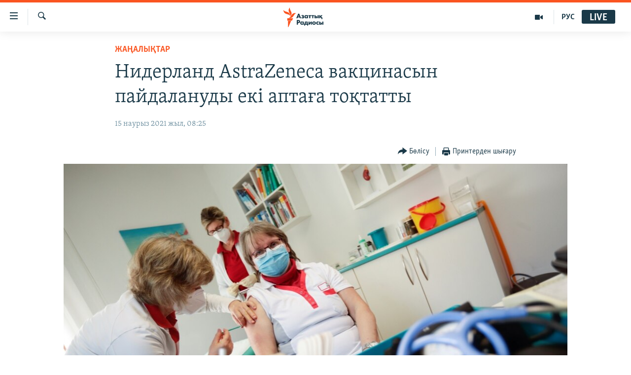

--- FILE ---
content_type: text/html; charset=utf-8
request_url: https://www.azattyq.org/a/31151022.html
body_size: 14345
content:

<!DOCTYPE html>
<html lang="kk" dir="ltr" class="no-js">
<head>
        <link rel="stylesheet" href="/Content/responsive/RFE/kk-KZ/RFE-kk-KZ.css?&amp;av=0.0.0.0&amp;cb=372">
<script src="https://tags.azattyq.org/rferl-pangea/prod/utag.sync.js"></script><script type='text/javascript' src='https://www.youtube.com/iframe_api' async></script>            <link rel="manifest" href="/manifest.json">
    <script type="text/javascript">
        //a general 'js' detection, must be on top level in <head>, due to CSS performance
        document.documentElement.className = "js";
        var cacheBuster = "372";
        var appBaseUrl = "/";
        var imgEnhancerBreakpoints = [0, 144, 256, 408, 650, 1023, 1597];
        var isLoggingEnabled = false;
        var isPreviewPage = false;
        var isLivePreviewPage = false;

        if (!isPreviewPage) {
            window.RFE = window.RFE || {};
            window.RFE.cacheEnabledByParam = window.location.href.indexOf('nocache=1') === -1;

            const url = new URL(window.location.href);
            const params = new URLSearchParams(url.search);

            // Remove the 'nocache' parameter
            params.delete('nocache');

            // Update the URL without the 'nocache' parameter
            url.search = params.toString();
            window.history.replaceState(null, '', url.toString());
        } else {
            window.addEventListener('load', function() {
                const links = window.document.links;
                for (let i = 0; i < links.length; i++) {
                    links[i].href = '#';
                    links[i].target = '_self';
                }
             })
        }

        // Iframe & Embed detection
        var embedProperties = {};

        try {
            // Reliable way to check if we are in an iframe.
            var isIframe = window.self !== window.top;
            embedProperties.is_iframe = isIframe;

            if (!isIframe) {
                embedProperties.embed_context = "main";
            } else {
                // We are in an iframe. Let's try to access the parent.
                // This access will only fail with strict cross-origin (without document.domain).
                var parentLocation = window.top.location;

                // The access succeeded. Now we explicitly compare the hostname.
                if (window.location.hostname === parentLocation.hostname) {
                    embedProperties.embed_context = "embed_self";
                } else {
                    // Hostname is different (e.g. different subdomain with document.domain)
                    embedProperties.embed_context = "embed_cross";
                }

                // Since the access works, we can safely get the details.
                embedProperties.url_parent = parentLocation.href;
                embedProperties.title_parent = window.top.document.title;
            }
        } catch (err) {
            // We are in an iframe, and an error occurred, probably due to cross-origin restrictions.
            embedProperties.is_iframe = true;
            embedProperties.embed_context = "embed_cross";

            // We cannot access the properties of window.top.
            // `document.referrer` can sometimes provide the URL of the parent page.
            // It is not 100% reliable, but it is the best we can do in this situation.
            embedProperties.url_parent = document.referrer || null;
            embedProperties.title_parent = null; // We can't get to the title in a cross-origin scenario.
        }

var pwaEnabled = true;        var swCacheDisabled;
    </script>
    <meta charset="utf-8" />

            <title>&#x41D;&#x438;&#x434;&#x435;&#x440;&#x43B;&#x430;&#x43D;&#x434; AstraZeneca &#x432;&#x430;&#x43A;&#x446;&#x438;&#x43D;&#x430;&#x441;&#x44B;&#x43D; &#x43F;&#x430;&#x439;&#x434;&#x430;&#x43B;&#x430;&#x43D;&#x443;&#x434;&#x44B; &#x435;&#x43A;&#x456; &#x430;&#x43F;&#x442;&#x430;&#x493;&#x430; &#x442;&#x43E;&#x49B;&#x442;&#x430;&#x442;&#x442;&#x44B;</title>
            <meta name="description" content="AstraZeneca &#x43A;&#x43E;&#x43C;&#x43F;&#x430;&#x43D;&#x438;&#x44F;&#x441;&#x44B; &#x430;&#x434;&#x430;&#x43C; &#x430;&#x493;&#x437;&#x430;&#x441;&#x44B;&#x43D;&#x434;&#x430; &#x442;&#x440;&#x43E;&#x43C;&#x431;&#x442;&#x430;&#x440;&#x434;&#x44B;&#x4A3; &#x442;&#x4AF;&#x437;&#x456;&#x43B;&#x443;&#x456;&#x43D;&#x435; &#x432;&#x430;&#x43A;&#x446;&#x438;&#x43D;&#x430; &#x4D9;&#x441;&#x435;&#x440; &#x435;&#x442;&#x442;&#x456; &#x434;&#x435;&#x433;&#x435;&#x43D; &#x442;&#x4B1;&#x436;&#x44B;&#x440;&#x44B;&#x43C;&#x493;&#x430; &#x434;&#x4D9;&#x43B;&#x435;&#x43B; &#x436;&#x43E;&#x49B; &#x434;&#x435;&#x43F; &#x43C;&#x4D9;&#x43B;&#x456;&#x43C;&#x434;&#x435;&#x441;&#x435; &#x434;&#x435;, &#x41D;&#x438;&#x434;&#x435;&#x440;&#x43B;&#x430;&#x43D;&#x434; &#x43A;&#x43E;&#x440;&#x43E;&#x43D;&#x430;&#x432;&#x438;&#x440;&#x443;&#x441;&#x49B;&#x430; &#x49B;&#x430;&#x440;&#x441;&#x44B; AstraZeneca &#x432;&#x430;&#x43A;&#x446;&#x438;&#x43D;&#x430;&#x441;&#x44B;&#x43D; &#x435;&#x433;&#x443;&#x434;&#x456; &#x43A;&#x435;&#x43C;&#x456;&#x43D;&#x434;&#x435; 29 &#x43D;&#x430;&#x443;&#x440;&#x44B;&#x437;&#x493;&#x430; &#x434;&#x435;&#x439;&#x456;&#x43D; &#x442;&#x43E;&#x49B;&#x442;&#x430;&#x442;&#x442;&#x44B;.&#xD;&#xA; &#x4AE;&#x43A;&#x456;&#x43C;&#x435;&#x442; 14 &#x43D;&#x430;&#x443;&#x440;&#x44B;&#x437;&#x434;&#x430; &#x43C;&#x4B1;&#x43D;&#x434;&#x430;&#x439; &#x448;&#x435;&#x448;&#x456;&#x43C; &#x414;&#x430;&#x43D;&#x438;&#x44F; &#x436;&#x4D9;&#x43D;&#x435; &#x41D;&#x43E;&#x440;&#x432;&#x435;&#x433;&#x438;&#x44F;&#x434;&#x430;&#x43D; &#x442;&#x4AF;&#x441;&#x43A;&#x435;&#x43D; &#x431;&#x430;&#x44F;&#x43D;&#x434;&#x430;&#x43C;&#x430;&#x43B;&#x430;&#x440;&#x493;&#x430;..." />
                <meta name="keywords" content="ЖАҢАЛЫҚТАР, індет, вакцина, вирус, егу, екпе, коронавирус, AstraZeneca, oxford" />
    <meta name="viewport" content="width=device-width, initial-scale=1.0" />


    <meta http-equiv="X-UA-Compatible" content="IE=edge" />

<meta name="robots" content="max-image-preview:large"><meta property="fb:pages" content="205061959567731" /><meta name="yandex-verification" content="b4983b94636388c5" />

        <link href="https://www.azattyq.org/a/31151022.html" rel="canonical" />

        <meta name="apple-mobile-web-app-title" content="&#x410;&#x437;&#x430;&#x442; &#x415;&#x443;&#x440;&#x43E;&#x43F;&#x430; / &#x410;&#x437;&#x430;&#x442;&#x442;&#x44B;&#x49B; &#x440;&#x430;&#x434;&#x438;&#x43E;&#x441;&#x44B;" />
        <meta name="apple-mobile-web-app-status-bar-style" content="black" />
            <meta name="apple-itunes-app" content="app-id=475986784, app-argument=//31151022.ltr" />
<meta content="&#x41D;&#x438;&#x434;&#x435;&#x440;&#x43B;&#x430;&#x43D;&#x434; AstraZeneca &#x432;&#x430;&#x43A;&#x446;&#x438;&#x43D;&#x430;&#x441;&#x44B;&#x43D; &#x43F;&#x430;&#x439;&#x434;&#x430;&#x43B;&#x430;&#x43D;&#x443;&#x434;&#x44B; &#x435;&#x43A;&#x456; &#x430;&#x43F;&#x442;&#x430;&#x493;&#x430; &#x442;&#x43E;&#x49B;&#x442;&#x430;&#x442;&#x442;&#x44B;" property="og:title"></meta>
<meta content="AstraZeneca &#x43A;&#x43E;&#x43C;&#x43F;&#x430;&#x43D;&#x438;&#x44F;&#x441;&#x44B; &#x430;&#x434;&#x430;&#x43C; &#x430;&#x493;&#x437;&#x430;&#x441;&#x44B;&#x43D;&#x434;&#x430; &#x442;&#x440;&#x43E;&#x43C;&#x431;&#x442;&#x430;&#x440;&#x434;&#x44B;&#x4A3; &#x442;&#x4AF;&#x437;&#x456;&#x43B;&#x443;&#x456;&#x43D;&#x435; &#x432;&#x430;&#x43A;&#x446;&#x438;&#x43D;&#x430; &#x4D9;&#x441;&#x435;&#x440; &#x435;&#x442;&#x442;&#x456; &#x434;&#x435;&#x433;&#x435;&#x43D; &#x442;&#x4B1;&#x436;&#x44B;&#x440;&#x44B;&#x43C;&#x493;&#x430; &#x434;&#x4D9;&#x43B;&#x435;&#x43B; &#x436;&#x43E;&#x49B; &#x434;&#x435;&#x43F; &#x43C;&#x4D9;&#x43B;&#x456;&#x43C;&#x434;&#x435;&#x441;&#x435; &#x434;&#x435;, &#x41D;&#x438;&#x434;&#x435;&#x440;&#x43B;&#x430;&#x43D;&#x434; &#x43A;&#x43E;&#x440;&#x43E;&#x43D;&#x430;&#x432;&#x438;&#x440;&#x443;&#x441;&#x49B;&#x430; &#x49B;&#x430;&#x440;&#x441;&#x44B; AstraZeneca &#x432;&#x430;&#x43A;&#x446;&#x438;&#x43D;&#x430;&#x441;&#x44B;&#x43D; &#x435;&#x433;&#x443;&#x434;&#x456; &#x43A;&#x435;&#x43C;&#x456;&#x43D;&#x434;&#x435; 29 &#x43D;&#x430;&#x443;&#x440;&#x44B;&#x437;&#x493;&#x430; &#x434;&#x435;&#x439;&#x456;&#x43D; &#x442;&#x43E;&#x49B;&#x442;&#x430;&#x442;&#x442;&#x44B;.&#xD;&#xA; &#x4AE;&#x43A;&#x456;&#x43C;&#x435;&#x442; 14 &#x43D;&#x430;&#x443;&#x440;&#x44B;&#x437;&#x434;&#x430; &#x43C;&#x4B1;&#x43D;&#x434;&#x430;&#x439; &#x448;&#x435;&#x448;&#x456;&#x43C; &#x414;&#x430;&#x43D;&#x438;&#x44F; &#x436;&#x4D9;&#x43D;&#x435; &#x41D;&#x43E;&#x440;&#x432;&#x435;&#x433;&#x438;&#x44F;&#x434;&#x430;&#x43D; &#x442;&#x4AF;&#x441;&#x43A;&#x435;&#x43D; &#x431;&#x430;&#x44F;&#x43D;&#x434;&#x430;&#x43C;&#x430;&#x43B;&#x430;&#x440;&#x493;&#x430;..." property="og:description"></meta>
<meta content="article" property="og:type"></meta>
<meta content="https://www.azattyq.org/a/31151022.html" property="og:url"></meta>
<meta content="&#x410;&#x437;&#x430;&#x442;&#x442;&#x44B;&#x49B; &#x440;&#x430;&#x434;&#x438;&#x43E;&#x441;&#x44B;" property="og:site_name"></meta>
<meta content="https://www.facebook.com/azattyq" property="article:publisher"></meta>
<meta content="https://gdb.rferl.org/ba662329-9420-41e1-8614-dbc8eb30ec49_cx0_cy2_cw0_w1200_h630.jpg" property="og:image"></meta>
<meta content="1200" property="og:image:width"></meta>
<meta content="630" property="og:image:height"></meta>
<meta content="203773769750398" property="fb:app_id"></meta>
<meta content="summary_large_image" name="twitter:card"></meta>
<meta content="@AzattyqRadiosy" name="twitter:site"></meta>
<meta content="https://gdb.rferl.org/ba662329-9420-41e1-8614-dbc8eb30ec49_cx0_cy2_cw0_w1200_h630.jpg" name="twitter:image"></meta>
<meta content="&#x41D;&#x438;&#x434;&#x435;&#x440;&#x43B;&#x430;&#x43D;&#x434; AstraZeneca &#x432;&#x430;&#x43A;&#x446;&#x438;&#x43D;&#x430;&#x441;&#x44B;&#x43D; &#x43F;&#x430;&#x439;&#x434;&#x430;&#x43B;&#x430;&#x43D;&#x443;&#x434;&#x44B; &#x435;&#x43A;&#x456; &#x430;&#x43F;&#x442;&#x430;&#x493;&#x430; &#x442;&#x43E;&#x49B;&#x442;&#x430;&#x442;&#x442;&#x44B;" name="twitter:title"></meta>
<meta content="AstraZeneca &#x43A;&#x43E;&#x43C;&#x43F;&#x430;&#x43D;&#x438;&#x44F;&#x441;&#x44B; &#x430;&#x434;&#x430;&#x43C; &#x430;&#x493;&#x437;&#x430;&#x441;&#x44B;&#x43D;&#x434;&#x430; &#x442;&#x440;&#x43E;&#x43C;&#x431;&#x442;&#x430;&#x440;&#x434;&#x44B;&#x4A3; &#x442;&#x4AF;&#x437;&#x456;&#x43B;&#x443;&#x456;&#x43D;&#x435; &#x432;&#x430;&#x43A;&#x446;&#x438;&#x43D;&#x430; &#x4D9;&#x441;&#x435;&#x440; &#x435;&#x442;&#x442;&#x456; &#x434;&#x435;&#x433;&#x435;&#x43D; &#x442;&#x4B1;&#x436;&#x44B;&#x440;&#x44B;&#x43C;&#x493;&#x430; &#x434;&#x4D9;&#x43B;&#x435;&#x43B; &#x436;&#x43E;&#x49B; &#x434;&#x435;&#x43F; &#x43C;&#x4D9;&#x43B;&#x456;&#x43C;&#x434;&#x435;&#x441;&#x435; &#x434;&#x435;, &#x41D;&#x438;&#x434;&#x435;&#x440;&#x43B;&#x430;&#x43D;&#x434; &#x43A;&#x43E;&#x440;&#x43E;&#x43D;&#x430;&#x432;&#x438;&#x440;&#x443;&#x441;&#x49B;&#x430; &#x49B;&#x430;&#x440;&#x441;&#x44B; AstraZeneca &#x432;&#x430;&#x43A;&#x446;&#x438;&#x43D;&#x430;&#x441;&#x44B;&#x43D; &#x435;&#x433;&#x443;&#x434;&#x456; &#x43A;&#x435;&#x43C;&#x456;&#x43D;&#x434;&#x435; 29 &#x43D;&#x430;&#x443;&#x440;&#x44B;&#x437;&#x493;&#x430; &#x434;&#x435;&#x439;&#x456;&#x43D; &#x442;&#x43E;&#x49B;&#x442;&#x430;&#x442;&#x442;&#x44B;.&#xD;&#xA; &#x4AE;&#x43A;&#x456;&#x43C;&#x435;&#x442; 14 &#x43D;&#x430;&#x443;&#x440;&#x44B;&#x437;&#x434;&#x430; &#x43C;&#x4B1;&#x43D;&#x434;&#x430;&#x439; &#x448;&#x435;&#x448;&#x456;&#x43C; &#x414;&#x430;&#x43D;&#x438;&#x44F; &#x436;&#x4D9;&#x43D;&#x435; &#x41D;&#x43E;&#x440;&#x432;&#x435;&#x433;&#x438;&#x44F;&#x434;&#x430;&#x43D; &#x442;&#x4AF;&#x441;&#x43A;&#x435;&#x43D; &#x431;&#x430;&#x44F;&#x43D;&#x434;&#x430;&#x43C;&#x430;&#x43B;&#x430;&#x440;&#x493;&#x430;..." name="twitter:description"></meta>
                    <link rel="amphtml" href="https://www.azattyq.org/amp/31151022.html" />
<script type="application/ld+json">{"articleSection":"ЖАҢАЛЫҚТАР","isAccessibleForFree":true,"headline":"Нидерланд AstraZeneca вакцинасын пайдалануды екі аптаға тоқтатты","inLanguage":"kk-KZ","keywords":"ЖАҢАЛЫҚТАР, індет, вакцина, вирус, егу, екпе, коронавирус, AstraZeneca, oxford","author":{"@type":"Person","name":"Азаттық радиосы"},"datePublished":"2021-03-15 03:25:00Z","dateModified":"2021-03-15 03:35:53Z","publisher":{"logo":{"width":512,"height":220,"@type":"ImageObject","url":"https://www.azattyq.org/Content/responsive/RFE/kk-KZ/img/logo.png"},"@type":"NewsMediaOrganization","url":"https://www.azattyq.org","sameAs":["https://facebook.com/azattyq","https://twitter.com/AzattyqRadiosy","https://www.youtube.com/user/AzattyqRadio","https://www.instagram.com/azattyq/","https://t.me/azattyq"],"name":"Азат Еуропа / Азаттық Радиосы","alternateName":""},"@context":"https://schema.org","@type":"NewsArticle","mainEntityOfPage":"https://www.azattyq.org/a/31151022.html","url":"https://www.azattyq.org/a/31151022.html","description":"AstraZeneca компаниясы адам ағзасында тромбтардың түзілуіне вакцина әсер етті деген тұжырымға дәлел жоқ деп мәлімдесе де, Нидерланд коронавирусқа қарсы AstraZeneca вакцинасын егуді кемінде 29 наурызға дейін тоқтатты.\r\n Үкімет 14 наурызда мұндай шешім Дания және Норвегиядан түскен баяндамаларға...","image":{"width":1080,"height":608,"@type":"ImageObject","url":"https://gdb.rferl.org/ba662329-9420-41e1-8614-dbc8eb30ec49_cx0_cy2_cw0_w1080_h608.jpg"},"name":"Нидерланд AstraZeneca вакцинасын пайдалануды екі аптаға тоқтатты"}</script>
    <script src="/Scripts/responsive/infographics.bundle.min.js?&amp;av=0.0.0.0&amp;cb=372"></script>
        <script src="/Scripts/responsive/dollardom.min.js?&amp;av=0.0.0.0&amp;cb=372"></script>
        <script src="/Scripts/responsive/modules/commons.js?&amp;av=0.0.0.0&amp;cb=372"></script>
        <script src="/Scripts/responsive/modules/app_code.js?&amp;av=0.0.0.0&amp;cb=372"></script>

        <link rel="icon" type="image/svg+xml" href="/Content/responsive/RFE/img/webApp/favicon.svg" />
        <link rel="alternate icon" href="/Content/responsive/RFE/img/webApp/favicon.ico" />
            <link rel="mask-icon" color="#ea6903" href="/Content/responsive/RFE/img/webApp/favicon_safari.svg" />
        <link rel="apple-touch-icon" sizes="152x152" href="/Content/responsive/RFE/img/webApp/ico-152x152.png" />
        <link rel="apple-touch-icon" sizes="144x144" href="/Content/responsive/RFE/img/webApp/ico-144x144.png" />
        <link rel="apple-touch-icon" sizes="114x114" href="/Content/responsive/RFE/img/webApp/ico-114x114.png" />
        <link rel="apple-touch-icon" sizes="72x72" href="/Content/responsive/RFE/img/webApp/ico-72x72.png" />
        <link rel="apple-touch-icon-precomposed" href="/Content/responsive/RFE/img/webApp/ico-57x57.png" />
        <link rel="icon" sizes="192x192" href="/Content/responsive/RFE/img/webApp/ico-192x192.png" />
        <link rel="icon" sizes="128x128" href="/Content/responsive/RFE/img/webApp/ico-128x128.png" />
        <meta name="msapplication-TileColor" content="#ffffff" />
        <meta name="msapplication-TileImage" content="/Content/responsive/RFE/img/webApp/ico-144x144.png" />
                <link rel="preload" href="/Content/responsive/fonts/Skolar-Lt_Cyrl_v2.4.woff" type="font/woff" as="font" crossorigin="anonymous" />
    <link rel="alternate" type="application/rss+xml" title="RFE/RL - Top Stories [RSS]" href="/api/" />
    <link rel="sitemap" type="application/rss+xml" href="/sitemap.xml" />
    
    



        <script type="text/javascript" >
            var analyticsData = Object.assign(embedProperties, {url:"https://www.azattyq.org/a/31151022.html",property_id:"417",article_uid:"31151022",page_title:"Нидерланд AstraZeneca вакцинасын пайдалануды екі аптаға тоқтатты",page_type:"article",content_type:"article",subcontent_type:"article",last_modified:"2021-03-15 03:35:53Z",pub_datetime:"2021-03-15 03:25:00Z",section:"жаңалықтар",english_section:"news",byline:"",categories:"news",tags:"індет;вакцина;вирус;егу;екпе;коронавирус;astrazeneca;oxford",domain:"www.azattyq.org",language:"Kazakh",language_service:"RFERL Kazakh",platform:"web",copied:"no",copied_article:"",copied_title:"",runs_js:"Yes",cms_release:"8.45.0.0.372",enviro_type:"prod",slug:"",entity:"RFE",short_language_service:"KAZ",platform_short:"W",page_name:"Нидерланд AstraZeneca вакцинасын пайдалануды екі аптаға тоқтатты"});
            // Push Analytics data as GTM message (without "event" attribute and before GTM initialization)
            window.dataLayer = window.dataLayer || [];
            window.dataLayer.push(analyticsData);
        </script>
        <script type="text/javascript" data-cookiecategory="analytics">
            var gtmEventObject = {event: 'page_meta_ready'};window.dataLayer = window.dataLayer || [];window.dataLayer.push(gtmEventObject);
            var renderGtm = "true";
            if (renderGtm === "true") {
                (function(w,d,s,l,i){w[l]=w[l]||[];w[l].push({'gtm.start':new Date().getTime(),event:'gtm.js'});var f=d.getElementsByTagName(s)[0],j=d.createElement(s),dl=l!='dataLayer'?'&l='+l:'';j.async=true;j.src='//www.googletagmanager.com/gtm.js?id='+i+dl;f.parentNode.insertBefore(j,f);})(window,document,'script','dataLayer','GTM-WXZBPZ');
            }
        </script>
</head>
<body class=" nav-no-loaded cc_theme pg-article pg-article--single-column print-lay-article use-sticky-share nojs-images ">
<noscript><iframe src="https://www.googletagmanager.com/ns.html?id=GTM-WXZBPZ" height="0" width="0" style="display:none;visibility:hidden"></iframe></noscript>        <!--Analytics tag js version start-->
            <script type="text/javascript" data-cookiecategory="analytics">
                var utag_data = Object.assign({}, analyticsData, {pub_year:"2021",pub_month:"03",pub_day:"15",pub_hour:"03",pub_weekday:"Monday"});
if(typeof(TealiumTagFrom)==='function' && typeof(TealiumTagSearchKeyword)==='function') {
var utag_from=TealiumTagFrom();var utag_searchKeyword=TealiumTagSearchKeyword();
if(utag_searchKeyword!=null && utag_searchKeyword!=='' && utag_data["search_keyword"]==null) utag_data["search_keyword"]=utag_searchKeyword;if(utag_from!=null && utag_from!=='') utag_data["from"]=TealiumTagFrom();}
                if(window.top!== window.self&&utag_data.page_type==="snippet"){utag_data.page_type = 'iframe';}
                try{if(window.top!==window.self&&window.self.location.hostname===window.top.location.hostname){utag_data.platform = 'self-embed';utag_data.platform_short = 'se';}}catch(e){if(window.top!==window.self&&window.self.location.search.includes("platformType=self-embed")){utag_data.platform = 'cross-promo';utag_data.platform_short = 'cp';}}
                (function(a,b,c,d){    a="https://tags.azattyq.org/rferl-pangea/prod/utag.js";    b=document;c="script";d=b.createElement(c);d.src=a;d.type="text/java"+c;d.async=true;    a=b.getElementsByTagName(c)[0];a.parentNode.insertBefore(d,a);    })();
            </script>
        <!--Analytics tag js version end-->
<!-- Analytics tag management NoScript -->
<noscript>
<img style="position: absolute; border: none;" src="https://ssc.azattyq.org/b/ss/bbgprod,bbgentityrferl/1/G.4--NS/1199693674?pageName=rfe%3akaz%3aw%3aarticle%3a%d0%9d%d0%b8%d0%b4%d0%b5%d1%80%d0%bb%d0%b0%d0%bd%d0%b4%20astrazeneca%20%d0%b2%d0%b0%d0%ba%d1%86%d0%b8%d0%bd%d0%b0%d1%81%d1%8b%d0%bd%20%d0%bf%d0%b0%d0%b9%d0%b4%d0%b0%d0%bb%d0%b0%d0%bd%d1%83%d0%b4%d1%8b%20%d0%b5%d0%ba%d1%96%20%d0%b0%d0%bf%d1%82%d0%b0%d2%93%d0%b0%20%d1%82%d0%be%d2%9b%d1%82%d0%b0%d1%82%d1%82%d1%8b&amp;c6=%d0%9d%d0%b8%d0%b4%d0%b5%d1%80%d0%bb%d0%b0%d0%bd%d0%b4%20astrazeneca%20%d0%b2%d0%b0%d0%ba%d1%86%d0%b8%d0%bd%d0%b0%d1%81%d1%8b%d0%bd%20%d0%bf%d0%b0%d0%b9%d0%b4%d0%b0%d0%bb%d0%b0%d0%bd%d1%83%d0%b4%d1%8b%20%d0%b5%d0%ba%d1%96%20%d0%b0%d0%bf%d1%82%d0%b0%d2%93%d0%b0%20%d1%82%d0%be%d2%9b%d1%82%d0%b0%d1%82%d1%82%d1%8b&amp;v36=8.45.0.0.372&amp;v6=D=c6&amp;g=https%3a%2f%2fwww.azattyq.org%2fa%2f31151022.html&amp;c1=D=g&amp;v1=D=g&amp;events=event1,event52&amp;c16=rferl%20kazakh&amp;v16=D=c16&amp;c5=news&amp;v5=D=c5&amp;ch=%d0%96%d0%90%d2%a2%d0%90%d0%9b%d0%ab%d2%9a%d0%a2%d0%90%d0%a0&amp;c15=kazakh&amp;v15=D=c15&amp;c4=article&amp;v4=D=c4&amp;c14=31151022&amp;v14=D=c14&amp;v20=no&amp;c17=web&amp;v17=D=c17&amp;mcorgid=518abc7455e462b97f000101%40adobeorg&amp;server=www.azattyq.org&amp;pageType=D=c4&amp;ns=bbg&amp;v29=D=server&amp;v25=rfe&amp;v30=417&amp;v105=D=User-Agent " alt="analytics" width="1" height="1" /></noscript>
<!-- End of Analytics tag management NoScript -->


        <!--*** Accessibility links - For ScreenReaders only ***-->
        <section>
            <div class="sr-only">
                <h2>Accessibility links</h2>
                <ul>
                    <li><a href="#content" data-disable-smooth-scroll="1">Skip to main content</a></li>
                    <li><a href="#navigation" data-disable-smooth-scroll="1">Skip to main Navigation</a></li>
                    <li><a href="#txtHeaderSearch" data-disable-smooth-scroll="1">Skip to Search</a></li>
                </ul>
            </div>
        </section>
    




<div dir="ltr">
    <div id="page">
            <aside>

<div class="c-lightbox overlay-modal">
    <div class="c-lightbox__intro">
        <h2 class="c-lightbox__intro-title"></h2>
        <button class="btn btn--rounded c-lightbox__btn c-lightbox__intro-next" title="&#x41A;&#x435;&#x43B;&#x435;&#x441;&#x456;">
            <span class="ico ico--rounded ico-chevron-forward"></span>
            <span class="sr-only">&#x41A;&#x435;&#x43B;&#x435;&#x441;&#x456;</span>
        </button>
    </div>
    <div class="c-lightbox__nav">
        <button class="btn btn--rounded c-lightbox__btn c-lightbox__btn--close" title="&#x416;&#x430;&#x431;&#x443;">
            <span class="ico ico--rounded ico-close"></span>
            <span class="sr-only">&#x416;&#x430;&#x431;&#x443;</span>
        </button>
        <button class="btn btn--rounded c-lightbox__btn c-lightbox__btn--prev" title="&#x411;&#x4B1;&#x493;&#x430;&#x43D; &#x434;&#x435;&#x439;&#x456;&#x43D;&#x433;&#x456;">
            <span class="ico ico--rounded ico-chevron-backward"></span>
            <span class="sr-only">&#x411;&#x4B1;&#x493;&#x430;&#x43D; &#x434;&#x435;&#x439;&#x456;&#x43D;&#x433;&#x456;</span>
        </button>
        <button class="btn btn--rounded c-lightbox__btn c-lightbox__btn--next" title="&#x41A;&#x435;&#x43B;&#x435;&#x441;&#x456;">
            <span class="ico ico--rounded ico-chevron-forward"></span>
            <span class="sr-only">&#x41A;&#x435;&#x43B;&#x435;&#x441;&#x456;</span>
        </button>
    </div>
    <div class="c-lightbox__content-wrap">
        <figure class="c-lightbox__content">
            <span class="c-spinner c-spinner--lightbox">
                <img src="/Content/responsive/img/player-spinner.png"
                     alt="please wait"
                     title="please wait" />
            </span>
            <div class="c-lightbox__img">
                <div class="thumb">
                    <img src="" alt="" />
                </div>
            </div>
            <figcaption>
                <div class="c-lightbox__info c-lightbox__info--foot">
                    <span class="c-lightbox__counter"></span>
                    <span class="caption c-lightbox__caption"></span>
                </div>
            </figcaption>
        </figure>
    </div>
    <div class="hidden">
        <div class="content-advisory__box content-advisory__box--lightbox">
            <span class="content-advisory__box-text">&#x415;&#x441;&#x43A;&#x435;&#x440;&#x442;&#x443;! &#x421;&#x443;&#x440;&#x435;&#x442;&#x442;&#x435;&#x440;&#x434;&#x435; &#x49B;&#x430;&#x43D; &#x436;&#x4D9;&#x43D;&#x435; &#x431;&#x430;&#x441;&#x49B;&#x430; &#x434;&#x430; &#x437;&#x43E;&#x440;&#x43B;&#x44B;&#x49B; &#x431;&#x435;&#x43B;&#x433;&#x456;&#x43B;&#x435;&#x440;&#x456; &#x431;&#x430;&#x440;.</span>
            <button class="btn btn--transparent content-advisory__box-btn m-t-md" value="text" type="button">
                <span class="btn__text">
                    &#x41A;&#x4E9;&#x440;&#x443;
                </span>
            </button>
        </div>
    </div>
</div>

<div class="print-dialogue">
    <div class="container">
        <h3 class="print-dialogue__title section-head">&#x411;&#x430;&#x441;&#x44B;&#x43F; &#x448;&#x44B;&#x493;&#x430;&#x440;&#x443;</h3>
        <div class="print-dialogue__opts">
            <ul class="print-dialogue__opt-group">
                <li class="form__group form__group--checkbox">
                    <input class="form__check " id="checkboxImages" name="checkboxImages" type="checkbox" checked="checked" />
                    <label for="checkboxImages" class="form__label m-t-md">&#x421;&#x443;&#x440;&#x435;&#x442;&#x442;&#x435;&#x440;&#x43C;&#x435;&#x43D;</label>
                </li>
                <li class="form__group form__group--checkbox">
                    <input class="form__check " id="checkboxMultimedia" name="checkboxMultimedia" type="checkbox" checked="checked" />
                    <label for="checkboxMultimedia" class="form__label m-t-md">&#x41C;&#x443;&#x43B;&#x44C;&#x442;&#x438;&#x43C;&#x435;&#x434;&#x438;&#x430;</label>
                </li>
            </ul>
            <ul class="print-dialogue__opt-group">
                <li class="form__group form__group--checkbox">
                    <input class="form__check " id="checkboxEmbedded" name="checkboxEmbedded" type="checkbox" checked="checked" />
                    <label for="checkboxEmbedded" class="form__label m-t-md">&#x42D;&#x43C;&#x431;&#x435;&#x434;-&#x43A;&#x43E;&#x434;&#x44B; &#x431;&#x430;&#x440; &#x43A;&#x43E;&#x43D;&#x442;&#x435;&#x43D;&#x442;</label>
                </li>
                <li class="hidden">
                    <input class="form__check " id="checkboxComments" name="checkboxComments" type="checkbox" />
                    <label for="checkboxComments" class="form__label m-t-md">&#x41F;&#x456;&#x43A;&#x456;&#x440;&#x43B;&#x435;&#x440;</label>
                </li>
            </ul>
        </div>
        <div class="print-dialogue__buttons">
            <button class="btn  btn--secondary close-button" type="button" title="&#x411;&#x43E;&#x43B;&#x434;&#x44B;&#x440;&#x43C;&#x430;&#x443;">
                <span class="btn__text ">&#x411;&#x43E;&#x43B;&#x434;&#x44B;&#x440;&#x43C;&#x430;&#x443;</span>
            </button>
            <button class="btn  btn-cust-print m-l-sm" type="button" title="&#x41F;&#x440;&#x438;&#x43D;&#x442;&#x435;&#x440;&#x434;&#x435;&#x43D; &#x448;&#x44B;&#x493;&#x430;&#x440;&#x443;">
                <span class="btn__text ">&#x41F;&#x440;&#x438;&#x43D;&#x442;&#x435;&#x440;&#x434;&#x435;&#x43D; &#x448;&#x44B;&#x493;&#x430;&#x440;&#x443;</span>
            </button>
        </div>
    </div>
</div>                
<div class="ctc-message pos-fix">
    <div class="ctc-message__inner">&#x421;&#x456;&#x43B;&#x442;&#x435;&#x43C;&#x435; &#x43A;&#x4E9;&#x448;&#x456;&#x440;&#x456;&#x43B;&#x434;&#x456;</div>
</div>
            </aside>

<div class="hdr-20 hdr-20--big">
    <div class="hdr-20__inner">
        <div class="hdr-20__max pos-rel">
            <div class="hdr-20__side hdr-20__side--primary d-flex">
                <label data-for="main-menu-ctrl" data-switcher-trigger="true" data-switch-target="main-menu-ctrl" class="burger hdr-trigger pos-rel trans-trigger" data-trans-evt="click" data-trans-id="menu">
                    <span class="ico ico-close hdr-trigger__ico hdr-trigger__ico--close burger__ico burger__ico--close"></span>
                    <span class="ico ico-menu hdr-trigger__ico hdr-trigger__ico--open burger__ico burger__ico--open"></span>
                </label>
                <div class="menu-pnl pos-fix trans-target" data-switch-target="main-menu-ctrl" data-trans-id="menu">
                    <div class="menu-pnl__inner">
                        <nav class="main-nav menu-pnl__item menu-pnl__item--first">
                            <ul class="main-nav__list accordeon" data-analytics-tales="false" data-promo-name="link" data-location-name="nav,secnav">
                                

        <li class="main-nav__item">
            <a class="main-nav__item-name main-nav__item-name--link" href="/z/330" title="&#x416;&#x430;&#x4A3;&#x430;&#x43B;&#x44B;&#x49B;&#x442;&#x430;&#x440;" data-item-name="news" >&#x416;&#x430;&#x4A3;&#x430;&#x43B;&#x44B;&#x49B;&#x442;&#x430;&#x440;</a>
        </li>

        <li class="main-nav__item">
            <a class="main-nav__item-name main-nav__item-name--link" href="/p/7018.html" title="&#x421;&#x430;&#x44F;&#x441;&#x430;&#x442;" data-item-name="politics" >&#x421;&#x430;&#x44F;&#x441;&#x430;&#x442;</a>
        </li>

        <li class="main-nav__item">
            <a class="main-nav__item-name main-nav__item-name--link" href="/p/7019.html" title="AzattyqTV" data-item-name="azattyqtv" >AzattyqTV</a>
        </li>

        <li class="main-nav__item">
            <a class="main-nav__item-name main-nav__item-name--link" href="/p/8433.html" title="&#x49A;&#x430;&#x4A3;&#x442;&#x430;&#x440; &#x43E;&#x49B;&#x438;&#x493;&#x430;&#x441;&#x44B;" data-item-name="kazakgstan-unrest" >&#x49A;&#x430;&#x4A3;&#x442;&#x430;&#x440; &#x43E;&#x49B;&#x438;&#x493;&#x430;&#x441;&#x44B;</a>
        </li>

        <li class="main-nav__item">
            <a class="main-nav__item-name main-nav__item-name--link" href="/p/7009.html" title="&#x410;&#x434;&#x430;&#x43C; &#x49B;&#x4B1;&#x49B;&#x44B;&#x49B;&#x442;&#x430;&#x440;&#x44B;" data-item-name="human-rights" >&#x410;&#x434;&#x430;&#x43C; &#x49B;&#x4B1;&#x49B;&#x44B;&#x49B;&#x442;&#x430;&#x440;&#x44B;</a>
        </li>

        <li class="main-nav__item">
            <a class="main-nav__item-name main-nav__item-name--link" href="/p/7028.html" title="&#x4D8;&#x43B;&#x435;&#x443;&#x43C;&#x435;&#x442;" data-item-name="society" >&#x4D8;&#x43B;&#x435;&#x443;&#x43C;&#x435;&#x442;</a>
        </li>

        <li class="main-nav__item">
            <a class="main-nav__item-name main-nav__item-name--link" href="/p/7020.html" title="&#x4D8;&#x43B;&#x435;&#x43C;" data-item-name="world-news" >&#x4D8;&#x43B;&#x435;&#x43C;</a>
        </li>

        <li class="main-nav__item">
            <a class="main-nav__item-name main-nav__item-name--link" href="/p/7262.html" title="&#x410;&#x440;&#x43D;&#x430;&#x439;&#x44B; &#x436;&#x43E;&#x431;&#x430;&#x43B;&#x430;&#x440;" data-item-name="special-projects" >&#x410;&#x440;&#x43D;&#x430;&#x439;&#x44B; &#x436;&#x43E;&#x431;&#x430;&#x43B;&#x430;&#x440;</a>
        </li>



                            </ul>
                        </nav>
                        

<div class="menu-pnl__item">
        <a href="https://www.azattyqasia.org" class="menu-pnl__item-link" alt="&#x420;&#x443;&#x441;&#x441;&#x43A;&#x438;&#x439;">&#x420;&#x443;&#x441;&#x441;&#x43A;&#x438;&#x439;</a>
</div>


                        
                            <div class="menu-pnl__item menu-pnl__item--social">
                                    <h5 class="menu-pnl__sub-head">&#x416;&#x430;&#x437;&#x44B;&#x43B;&#x44B;&#x4A3;&#x44B;&#x437;</h5>

        <a href="https://facebook.com/azattyq" title="Facebook &#x43F;&#x430;&#x440;&#x430;&#x493;&#x44B;&#x43C;&#x44B;&#x437;" data-analytics-text="follow_on_facebook" class="btn btn--rounded btn--social-inverted menu-pnl__btn js-social-btn btn-facebook"  target="_blank" rel="noopener">
            <span class="ico ico-facebook-alt ico--rounded"></span>
        </a>


        <a href="https://www.youtube.com/user/AzattyqRadio" title="YouTube &#x43F;&#x430;&#x440;&#x430;&#x493;&#x44B;&#x43C;&#x44B;&#x437;" data-analytics-text="follow_on_youtube" class="btn btn--rounded btn--social-inverted menu-pnl__btn js-social-btn btn-youtube"  target="_blank" rel="noopener">
            <span class="ico ico-youtube ico--rounded"></span>
        </a>


        <a href="https://twitter.com/AzattyqRadiosy" title="Twitter &#x43F;&#x430;&#x440;&#x430;&#x493;&#x44B;&#x43C;&#x44B;&#x437;" data-analytics-text="follow_on_twitter" class="btn btn--rounded btn--social-inverted menu-pnl__btn js-social-btn btn-twitter"  target="_blank" rel="noopener">
            <span class="ico ico-twitter ico--rounded"></span>
        </a>


        <a href="https://www.instagram.com/azattyq/" title="Instagram &#x43F;&#x430;&#x440;&#x430;&#x493;&#x44B;&#x43C;&#x44B;&#x437;" data-analytics-text="follow_on_instagram" class="btn btn--rounded btn--social-inverted menu-pnl__btn js-social-btn btn-instagram"  target="_blank" rel="noopener">
            <span class="ico ico-instagram ico--rounded"></span>
        </a>


        <a href="https://t.me/azattyq" title="Follow us on Telegram" data-analytics-text="follow_on_telegram" class="btn btn--rounded btn--social-inverted menu-pnl__btn js-social-btn btn-telegram"  target="_blank" rel="noopener">
            <span class="ico ico-telegram ico--rounded"></span>
        </a>

                            </div>
                            <div class="menu-pnl__item">
                                <a href="/navigation/allsites" class="menu-pnl__item-link">
                                    <span class="ico ico-languages "></span>
                                    &#x411;&#x430;&#x441;&#x49B;&#x430; &#x442;&#x456;&#x43B;&#x434;&#x435;&#x440;&#x434;&#x435;
                                </a>
                            </div>
                    </div>
                </div>
                <label data-for="top-search-ctrl" data-switcher-trigger="true" data-switch-target="top-search-ctrl" class="top-srch-trigger hdr-trigger">
                    <span class="ico ico-close hdr-trigger__ico hdr-trigger__ico--close top-srch-trigger__ico top-srch-trigger__ico--close"></span>
                    <span class="ico ico-search hdr-trigger__ico hdr-trigger__ico--open top-srch-trigger__ico top-srch-trigger__ico--open"></span>
                </label>
                <div class="srch-top srch-top--in-header" data-switch-target="top-search-ctrl">
                    <div class="container">
                        
<form action="/s" class="srch-top__form srch-top__form--in-header" id="form-topSearchHeader" method="get" role="search">    <label for="txtHeaderSearch" class="sr-only">&#x130;&#x437;&#x434;&#x435;&#x443;</label>
    <input type="text" id="txtHeaderSearch" name="k" placeholder="...&#x456;&#x437;&#x434;&#x435;&#x443;" accesskey="s" value="" class="srch-top__input analyticstag-event" onkeydown="if (event.keyCode === 13) { FireAnalyticsTagEventOnSearch('search', $dom.get('#txtHeaderSearch')[0].value) }" />
    <button title="&#x130;&#x437;&#x434;&#x435;&#x443;" type="submit" class="btn btn--top-srch analyticstag-event" onclick="FireAnalyticsTagEventOnSearch('search', $dom.get('#txtHeaderSearch')[0].value) ">
        <span class="ico ico-search"></span>
    </button>
</form>
                    </div>
                </div>
                <a href="/" class="main-logo-link">
                    <img src="/Content/responsive/RFE/kk-KZ/img/logo-compact.svg" class="main-logo main-logo--comp" alt="site logo">
                        <img src="/Content/responsive/RFE/kk-KZ/img/logo.svg" class="main-logo main-logo--big" alt="site logo">
                </a>
            </div>
            <div class="hdr-20__side hdr-20__side--secondary d-flex">
                

    <a href="https://rus.azattyq.org" title="&#x420;&#x423;&#x421;" class="hdr-20__secondary-item hdr-20__secondary-item--lang" data-item-name="satellite">
        
&#x420;&#x423;&#x421;
    </a>

    <a href="/p/7019.html" title="AzattyqTV" class="hdr-20__secondary-item" data-item-name="video">
        
    <span class="ico ico-video hdr-20__secondary-icon"></span>

    </a>

    <a href="/s" title="&#x130;&#x437;&#x434;&#x435;&#x443;" class="hdr-20__secondary-item hdr-20__secondary-item--search" data-item-name="search">
        
    <span class="ico ico-search hdr-20__secondary-icon hdr-20__secondary-icon--search"></span>

    </a>



                

<div class="hdr-20__secondary-item live-b-drop">
    <div class="live-b-drop__off">
        <a href="/live" class="live-b-drop__link" title="Live" data-item-name="live">
            <span class="badge badge--live-btn badge--live-btn-off">
                Live
            </span>
        </a>
    </div>
    <div class="live-b-drop__on hidden">
        <label data-for="live-ctrl" data-switcher-trigger="true" data-switch-target="live-ctrl" class="live-b-drop__label pos-rel">
            <span class="badge badge--live badge--live-btn">
                Live
            </span>
            <span class="ico ico-close live-b-drop__label-ico live-b-drop__label-ico--close"></span>
        </label>
        <div class="live-b-drop__panel" id="targetLivePanelDiv" data-switch-target="live-ctrl"></div>
    </div>
</div>


                <div class="srch-bottom">
                    
<form action="/s" class="srch-bottom__form d-flex" id="form-bottomSearch" method="get" role="search">    <label for="txtSearch" class="sr-only">&#x130;&#x437;&#x434;&#x435;&#x443;</label>
    <input type="search" id="txtSearch" name="k" placeholder="...&#x456;&#x437;&#x434;&#x435;&#x443;" accesskey="s" value="" class="srch-bottom__input analyticstag-event" onkeydown="if (event.keyCode === 13) { FireAnalyticsTagEventOnSearch('search', $dom.get('#txtSearch')[0].value) }" />
    <button title="&#x130;&#x437;&#x434;&#x435;&#x443;" type="submit" class="btn btn--bottom-srch analyticstag-event" onclick="FireAnalyticsTagEventOnSearch('search', $dom.get('#txtSearch')[0].value) ">
        <span class="ico ico-search"></span>
    </button>
</form>
                </div>
            </div>
            <img src="/Content/responsive/RFE/kk-KZ/img/logo-print.gif" class="logo-print" loading="lazy" alt="site logo">
            <img src="/Content/responsive/RFE/kk-KZ/img/logo-print_color.png" class="logo-print logo-print--color" loading="lazy" alt="site logo">
        </div>
    </div>
</div>
    <script>
        if (document.body.className.indexOf('pg-home') > -1) {
            var nav2In = document.querySelector('.hdr-20__inner');
            var nav2Sec = document.querySelector('.hdr-20__side--secondary');
            var secStyle = window.getComputedStyle(nav2Sec);
            if (nav2In && window.pageYOffset < 150 && secStyle['position'] !== 'fixed') {
                nav2In.classList.add('hdr-20__inner--big')
            }
        }
    </script>



<div class="c-hlights c-hlights--breaking c-hlights--no-item" data-hlight-display="mobile,desktop">
    <div class="c-hlights__wrap container p-0">
        <div class="c-hlights__nav">
            <a role="button" href="#" title="&#x411;&#x4B1;&#x493;&#x430;&#x43D; &#x434;&#x435;&#x439;&#x456;&#x43D;&#x433;&#x456;">
                <span class="ico ico-chevron-backward m-0"></span>
                <span class="sr-only">&#x411;&#x4B1;&#x493;&#x430;&#x43D; &#x434;&#x435;&#x439;&#x456;&#x43D;&#x433;&#x456;</span>
            </a>
            <a role="button" href="#" title="&#x41A;&#x435;&#x43B;&#x435;&#x441;&#x456;">
                <span class="ico ico-chevron-forward m-0"></span>
                <span class="sr-only">&#x41A;&#x435;&#x43B;&#x435;&#x441;&#x456;</span>
            </a>
        </div>
        <span class="c-hlights__label">
            <span class="">&#x428;&#x4B1;&#x493;&#x44B;&#x43B; &#x445;&#x430;&#x431;&#x430;&#x440;:</span>
            <span class="switcher-trigger">
                <label data-for="more-less-1" data-switcher-trigger="true" class="switcher-trigger__label switcher-trigger__label--more p-b-0" title="&#x422;&#x4AF;&#x433;&#x435;&#x43B; &#x43E;&#x49B;&#x44B;&#x4A3;&#x44B;&#x437;">
                    <span class="ico ico-chevron-down"></span>
                </label>
                <label data-for="more-less-1" data-switcher-trigger="true" class="switcher-trigger__label switcher-trigger__label--less p-b-0" title="&#x49A;&#x44B;&#x441;&#x49B;&#x430;&#x440;&#x442;&#x443;">
                    <span class="ico ico-chevron-up"></span>
                </label>
            </span>
        </span>
        <ul class="c-hlights__items switcher-target" data-switch-target="more-less-1">
            
        </ul>
    </div>
</div>


        <div id="content">
            

    <main class="container">

    <div class="hdr-container">
        <div class="row">
            <div class="col-category col-xs-12 col-md-8 col-md-offset-2">


<div class="category js-category">
<a class="" href="/z/330">&#x416;&#x410;&#x4A2;&#x410;&#x41B;&#x42B;&#x49A;&#x422;&#x410;&#x420;</a></div></div>
<div class="col-title col-xs-12 col-md-8 col-md-offset-2">

    <h1 class="title pg-title">
        &#x41D;&#x438;&#x434;&#x435;&#x440;&#x43B;&#x430;&#x43D;&#x434; AstraZeneca &#x432;&#x430;&#x43A;&#x446;&#x438;&#x43D;&#x430;&#x441;&#x44B;&#x43D; &#x43F;&#x430;&#x439;&#x434;&#x430;&#x43B;&#x430;&#x43D;&#x443;&#x434;&#x44B; &#x435;&#x43A;&#x456; &#x430;&#x43F;&#x442;&#x430;&#x493;&#x430; &#x442;&#x43E;&#x49B;&#x442;&#x430;&#x442;&#x442;&#x44B;
    </h1>
</div>
<div class="col-publishing-details col-xs-12 col-md-8 col-md-offset-2">

<div class="publishing-details ">
        <div class="published">
            <span class="date" >
                    <time pubdate="pubdate" datetime="2021-03-15T08:25:00&#x2B;05:00">
                        15 &#x43D;&#x430;&#x443;&#x440;&#x44B;&#x437; 2021 &#x436;&#x44B;&#x43B;, 08:25
                    </time>
            </span>
        </div>
</div>


</div>
<div class="col-xs-12 col-md-8 col-md-offset-2">

<div class="col-article-tools pos-rel article-share">
        <div class="col-article-tools__end">
            
    <div class="share--box">
                <div class="sticky-share-container" style="display:none">
                    <div class="container">
                        <a href="https://www.azattyq.org" id="logo-sticky-share">&nbsp;</a>
                        <div class="pg-title pg-title--sticky-share">
                            &#x41D;&#x438;&#x434;&#x435;&#x440;&#x43B;&#x430;&#x43D;&#x434; AstraZeneca &#x432;&#x430;&#x43A;&#x446;&#x438;&#x43D;&#x430;&#x441;&#x44B;&#x43D; &#x43F;&#x430;&#x439;&#x434;&#x430;&#x43B;&#x430;&#x43D;&#x443;&#x434;&#x44B; &#x435;&#x43A;&#x456; &#x430;&#x43F;&#x442;&#x430;&#x493;&#x430; &#x442;&#x43E;&#x49B;&#x442;&#x430;&#x442;&#x442;&#x44B;
                        </div>
                        <div class="sticked-nav-actions">
                            <!--This part is for sticky navigation display-->
                            <p class="buttons link-content-sharing p-0 ">
                                <button class="btn btn--link btn-content-sharing p-t-0 " id="btnContentSharing" value="text" role="Button" type="" title="&#x411;&#x430;&#x441;&#x49B;&#x430; &#x431;&#x4E9;&#x43B;&#x456;&#x441;&#x443; &#x436;&#x43E;&#x43B;&#x434;&#x430;&#x440;&#x44B;&#x43D; &#x43A;&#x4E9;&#x440;&#x456;&#x4A3;&#x456;&#x437;">
                                    <span class="ico ico-share ico--l"></span>
                                    <span class="btn__text ">
                                        &#x411;&#x4E9;&#x43B;&#x456;&#x441;&#x443;
                                    </span>
                                </button>
                            </p>
                            <aside class="content-sharing js-content-sharing js-content-sharing--apply-sticky  content-sharing--sticky" role="complementary" 
                                   data-share-url="https://www.azattyq.org/a/31151022.html" data-share-title="&#x41D;&#x438;&#x434;&#x435;&#x440;&#x43B;&#x430;&#x43D;&#x434; AstraZeneca &#x432;&#x430;&#x43A;&#x446;&#x438;&#x43D;&#x430;&#x441;&#x44B;&#x43D; &#x43F;&#x430;&#x439;&#x434;&#x430;&#x43B;&#x430;&#x43D;&#x443;&#x434;&#x44B; &#x435;&#x43A;&#x456; &#x430;&#x43F;&#x442;&#x430;&#x493;&#x430; &#x442;&#x43E;&#x49B;&#x442;&#x430;&#x442;&#x442;&#x44B;" data-share-text="">
                                <div class="content-sharing__popover">
                                    <h6 class="content-sharing__title">&#x411;&#x4E9;&#x43B;&#x456;&#x441;&#x443;</h6>
                                    <button href="#close" id="btnCloseSharing" class="btn btn--text-like content-sharing__close-btn">
                                        <span class="ico ico-close ico--l"></span>
                                    </button>
            <ul class="content-sharing__list">
                    <li class="content-sharing__item">
                            <div class="ctc ">
                                <input type="text" class="ctc__input" readonly="readonly">
                                <a href="" js-href="https://www.azattyq.org/a/31151022.html" class="content-sharing__link ctc__button">
                                    <span class="ico ico-copy-link ico--rounded ico--s"></span>
                                        <span class="content-sharing__link-text">&#x421;&#x456;&#x43B;&#x442;&#x435;&#x43C;&#x435;&#x441;&#x456;&#x43D; &#x43A;&#x4E9;&#x448;&#x456;&#x440;&#x443;</span>
                                </a>
                            </div>
                    </li>
                    <li class="content-sharing__item">
        <a href="https://facebook.com/sharer.php?u=https%3a%2f%2fwww.azattyq.org%2fa%2f31151022.html"
           data-analytics-text="share_on_facebook"
           title="Facebook" target="_blank"
           class="content-sharing__link  js-social-btn">
            <span class="ico ico-facebook ico--rounded ico--s"></span>
                <span class="content-sharing__link-text">Facebook</span>
        </a>
                    </li>
                    <li class="content-sharing__item">
        <a href="https://twitter.com/share?url=https%3a%2f%2fwww.azattyq.org%2fa%2f31151022.html&amp;text=%d0%9d%d0%b8%d0%b4%d0%b5%d1%80%d0%bb%d0%b0%d0%bd%d0%b4&#x2B;AstraZeneca&#x2B;%d0%b2%d0%b0%d0%ba%d1%86%d0%b8%d0%bd%d0%b0%d1%81%d1%8b%d0%bd&#x2B;%d0%bf%d0%b0%d0%b9%d0%b4%d0%b0%d0%bb%d0%b0%d0%bd%d1%83%d0%b4%d1%8b&#x2B;%d0%b5%d0%ba%d1%96&#x2B;%d0%b0%d0%bf%d1%82%d0%b0%d2%93%d0%b0&#x2B;%d1%82%d0%be%d2%9b%d1%82%d0%b0%d1%82%d1%82%d1%8b"
           data-analytics-text="share_on_twitter"
           title="X (Twitter)" target="_blank"
           class="content-sharing__link  js-social-btn">
            <span class="ico ico-twitter ico--rounded ico--s"></span>
                <span class="content-sharing__link-text">X (Twitter)</span>
        </a>
                    </li>
                    <li class="content-sharing__item visible-xs-inline-block visible-sm-inline-block">
        <a href="whatsapp://send?text=https%3a%2f%2fwww.azattyq.org%2fa%2f31151022.html"
           data-analytics-text="share_on_whatsapp"
           title="WhatsApp" target="_blank"
           class="content-sharing__link  js-social-btn">
            <span class="ico ico-whatsapp ico--rounded ico--s"></span>
                <span class="content-sharing__link-text">WhatsApp</span>
        </a>
                    </li>
                    <li class="content-sharing__item">
        <a href="mailto:?body=https%3a%2f%2fwww.azattyq.org%2fa%2f31151022.html&amp;subject=&#x41D;&#x438;&#x434;&#x435;&#x440;&#x43B;&#x430;&#x43D;&#x434; AstraZeneca &#x432;&#x430;&#x43A;&#x446;&#x438;&#x43D;&#x430;&#x441;&#x44B;&#x43D; &#x43F;&#x430;&#x439;&#x434;&#x430;&#x43B;&#x430;&#x43D;&#x443;&#x434;&#x44B; &#x435;&#x43A;&#x456; &#x430;&#x43F;&#x442;&#x430;&#x493;&#x430; &#x442;&#x43E;&#x49B;&#x442;&#x430;&#x442;&#x442;&#x44B;"
           
           title="Email" 
           class="content-sharing__link ">
            <span class="ico ico-email ico--rounded ico--s"></span>
                <span class="content-sharing__link-text">Email</span>
        </a>
                    </li>

            </ul>
                                </div>
                            </aside>
                        </div>
                    </div>
                </div>
                <div class="links">
                        <p class="buttons link-content-sharing p-0 ">
                            <button class="btn btn--link btn-content-sharing p-t-0 " id="btnContentSharing" value="text" role="Button" type="" title="&#x411;&#x430;&#x441;&#x49B;&#x430; &#x431;&#x4E9;&#x43B;&#x456;&#x441;&#x443; &#x436;&#x43E;&#x43B;&#x434;&#x430;&#x440;&#x44B;&#x43D; &#x43A;&#x4E9;&#x440;&#x456;&#x4A3;&#x456;&#x437;">
                                <span class="ico ico-share ico--l"></span>
                                <span class="btn__text ">
                                    &#x411;&#x4E9;&#x43B;&#x456;&#x441;&#x443;
                                </span>
                            </button>
                        </p>
                        <aside class="content-sharing js-content-sharing " role="complementary" 
                               data-share-url="https://www.azattyq.org/a/31151022.html" data-share-title="&#x41D;&#x438;&#x434;&#x435;&#x440;&#x43B;&#x430;&#x43D;&#x434; AstraZeneca &#x432;&#x430;&#x43A;&#x446;&#x438;&#x43D;&#x430;&#x441;&#x44B;&#x43D; &#x43F;&#x430;&#x439;&#x434;&#x430;&#x43B;&#x430;&#x43D;&#x443;&#x434;&#x44B; &#x435;&#x43A;&#x456; &#x430;&#x43F;&#x442;&#x430;&#x493;&#x430; &#x442;&#x43E;&#x49B;&#x442;&#x430;&#x442;&#x442;&#x44B;" data-share-text="">
                            <div class="content-sharing__popover">
                                <h6 class="content-sharing__title">&#x411;&#x4E9;&#x43B;&#x456;&#x441;&#x443;</h6>
                                <button href="#close" id="btnCloseSharing" class="btn btn--text-like content-sharing__close-btn">
                                    <span class="ico ico-close ico--l"></span>
                                </button>
            <ul class="content-sharing__list">
                    <li class="content-sharing__item">
                            <div class="ctc ">
                                <input type="text" class="ctc__input" readonly="readonly">
                                <a href="" js-href="https://www.azattyq.org/a/31151022.html" class="content-sharing__link ctc__button">
                                    <span class="ico ico-copy-link ico--rounded ico--l"></span>
                                        <span class="content-sharing__link-text">&#x421;&#x456;&#x43B;&#x442;&#x435;&#x43C;&#x435;&#x441;&#x456;&#x43D; &#x43A;&#x4E9;&#x448;&#x456;&#x440;&#x443;</span>
                                </a>
                            </div>
                    </li>
                    <li class="content-sharing__item">
        <a href="https://facebook.com/sharer.php?u=https%3a%2f%2fwww.azattyq.org%2fa%2f31151022.html"
           data-analytics-text="share_on_facebook"
           title="Facebook" target="_blank"
           class="content-sharing__link  js-social-btn">
            <span class="ico ico-facebook ico--rounded ico--l"></span>
                <span class="content-sharing__link-text">Facebook</span>
        </a>
                    </li>
                    <li class="content-sharing__item">
        <a href="https://twitter.com/share?url=https%3a%2f%2fwww.azattyq.org%2fa%2f31151022.html&amp;text=%d0%9d%d0%b8%d0%b4%d0%b5%d1%80%d0%bb%d0%b0%d0%bd%d0%b4&#x2B;AstraZeneca&#x2B;%d0%b2%d0%b0%d0%ba%d1%86%d0%b8%d0%bd%d0%b0%d1%81%d1%8b%d0%bd&#x2B;%d0%bf%d0%b0%d0%b9%d0%b4%d0%b0%d0%bb%d0%b0%d0%bd%d1%83%d0%b4%d1%8b&#x2B;%d0%b5%d0%ba%d1%96&#x2B;%d0%b0%d0%bf%d1%82%d0%b0%d2%93%d0%b0&#x2B;%d1%82%d0%be%d2%9b%d1%82%d0%b0%d1%82%d1%82%d1%8b"
           data-analytics-text="share_on_twitter"
           title="X (Twitter)" target="_blank"
           class="content-sharing__link  js-social-btn">
            <span class="ico ico-twitter ico--rounded ico--l"></span>
                <span class="content-sharing__link-text">X (Twitter)</span>
        </a>
                    </li>
                    <li class="content-sharing__item visible-xs-inline-block visible-sm-inline-block">
        <a href="whatsapp://send?text=https%3a%2f%2fwww.azattyq.org%2fa%2f31151022.html"
           data-analytics-text="share_on_whatsapp"
           title="WhatsApp" target="_blank"
           class="content-sharing__link  js-social-btn">
            <span class="ico ico-whatsapp ico--rounded ico--l"></span>
                <span class="content-sharing__link-text">WhatsApp</span>
        </a>
                    </li>
                    <li class="content-sharing__item">
        <a href="mailto:?body=https%3a%2f%2fwww.azattyq.org%2fa%2f31151022.html&amp;subject=&#x41D;&#x438;&#x434;&#x435;&#x440;&#x43B;&#x430;&#x43D;&#x434; AstraZeneca &#x432;&#x430;&#x43A;&#x446;&#x438;&#x43D;&#x430;&#x441;&#x44B;&#x43D; &#x43F;&#x430;&#x439;&#x434;&#x430;&#x43B;&#x430;&#x43D;&#x443;&#x434;&#x44B; &#x435;&#x43A;&#x456; &#x430;&#x43F;&#x442;&#x430;&#x493;&#x430; &#x442;&#x43E;&#x49B;&#x442;&#x430;&#x442;&#x442;&#x44B;"
           
           title="Email" 
           class="content-sharing__link ">
            <span class="ico ico-email ico--rounded ico--l"></span>
                <span class="content-sharing__link-text">Email</span>
        </a>
                    </li>

            </ul>
                            </div>
                        </aside>
                    
<p class="link-print hidden-xs buttons p-0">
    <button class="btn btn--link btn-print p-t-0" onclick="if (typeof FireAnalyticsTagEvent === 'function') {FireAnalyticsTagEvent({ on_page_event: 'print_story' });}return false" title="(CTRL&#x2B;P)">
        <span class="ico ico-print"></span>
        <span class="btn__text">&#x41F;&#x440;&#x438;&#x43D;&#x442;&#x435;&#x440;&#x434;&#x435;&#x43D; &#x448;&#x44B;&#x493;&#x430;&#x440;&#x443;</span>
    </button>
</p>
                </div>
    </div>


        </div>
</div></div>
<div class="col-multimedia col-xs-12 col-md-10 col-md-offset-1">

<div class="cover-media">
    <figure class="media-image js-media-expand">
        <div class="img-wrap">
            <div class="thumb thumb16_9">

            <img src="https://gdb.rferl.org/ba662329-9420-41e1-8614-dbc8eb30ec49_cx0_cy2_cw0_w250_r1_s.jpg" alt="&#x41C;&#x435;&#x434;&#x438;&#x446;&#x438;&#x43D;&#x430; &#x49B;&#x44B;&#x437;&#x43C;&#x435;&#x442;&#x43A;&#x435;&#x440;&#x43B;&#x435;&#x440;&#x456;&#x43D;&#x435; AstraZeneca &#x432;&#x430;&#x43A;&#x446;&#x438;&#x43D;&#x430;&#x441;&#x44B; &#x441;&#x430;&#x43B;&#x44B;&#x43D;&#x44B;&#x43F; &#x436;&#x430;&#x442;&#x44B;&#x440;. " />
                                </div>
        </div>
            <figcaption>
                <span class="caption">&#x41C;&#x435;&#x434;&#x438;&#x446;&#x438;&#x43D;&#x430; &#x49B;&#x44B;&#x437;&#x43C;&#x435;&#x442;&#x43A;&#x435;&#x440;&#x43B;&#x435;&#x440;&#x456;&#x43D;&#x435; AstraZeneca &#x432;&#x430;&#x43A;&#x446;&#x438;&#x43D;&#x430;&#x441;&#x44B; &#x441;&#x430;&#x43B;&#x44B;&#x43D;&#x44B;&#x43F; &#x436;&#x430;&#x442;&#x44B;&#x440;. </span>
            </figcaption>
    </figure>
</div>

</div>

        </div>
    </div>

<div class="body-container">
    <div class="row">
        <div class="col-xs-12 col-sm-12 col-md-10 col-md-offset-1">
            <div class="row">
                <div class="col-xs-12 col-sm-12 col-md-8 col-lg-8 col-md-offset-2">
                    <div id="article-content" class="content-floated-wrap fb-quotable">

    <div class="wsw">

<p>AstraZeneca компаниясы адам ағзасында тромбтардың түзілуіне вакцина әсер етті деген тұжырымға дәлел жоқ деп мәлімдесе де, Нидерланд коронавирусқа қарсы AstraZeneca вакцинасын егуді кемінде 29 наурызға дейін тоқтатты. </p>
<p>Үкімет 14 наурызда мұндай шешім Дания және Норвегиядан түскен баяндамаларға негізделіп шығарылғанын хабарлады. Жақында Норвегияда AstraZeneca вакцинасы егілген үш медицина қызметкеріне қан кету, тромбтардың түзілуі және тромбоциттердің төмендеуі диагноздары қойылып, ауруханаға түскен. </p>
<p>AstraZeneca басшылығы 14 наурызда қолда бар деректі талдап, тромбқа шалдыққандар саны жалпы халық арасында кездесетін жүздеген көрсеткіштен әлдеқайда аз деп мәлімдеді. </p>
<p>Бұған дейін Ирландия да осыған ұқсас шешім қабылдаған. Италияның солтүстігіндегі Пьемонт облысының билігі вакцина егілгеннен кейін көп кешікпей қайтыс болған мұғалім өлімінен кейін AstraZeneca вакцинасын пайдалануды тоқтататынын мәлімдеген. Аймақ басшылығы адам өлімі мен вакцина арасында байланысты анықтайтын сараптама нәтижесін күтіп отырғанын айтты. </p>

        <div class="clear"></div>
        <div class="wsw__embed">
            <div class="infgraphicsAttach" >
                <script type="text/javascript">

                initInfographics(
                {
                    groups:[],
                    params:[],
                    isMobile:true
                });
                </script>
                <style>
/* BANNER 3 COLUMN */

#corona-banner-GR-1636 {
  background: url(https://gdb.rferl.org/07829361-768A-414D-98AE-F30F33BDF8DD.jpg) no-repeat center center;
  -webkit-box-align: center;
  -ms-flex-align: center;
  -ms-grid-row-align: center;
  align-items: center;
  background-size: cover;
  padding: 0 15px;
  text-align: center;
  height: 100px;
  -webkit-filter: brightness(80%) contrast(120%);
  filter: brightness(80%) contrast(120%);
  position: relative;
  float: none;
}
#corona-banner-GR-1636:after {
  content:'';
  position: absolute;
  width: 100%;
  height: 100%;
  background: rgba(0,0,0,.2);
  top: 0;
  left: 0;
}

#corona-banner-GR-1636 .banner__text {
  color: white;
  text-transform: uppercase;
  z-index: 1;
  text-shadow:1px 1px 8px rgba(0,0,0,.8);
}

#corona-banner-GR-1636 .banner__title {
  font-size: 37px;
  line-height: .8;
  transition: all .3s;
}
#corona-banner-GR-1636:hover .banner__title {
  font-size: 39px;
}

#corona-banner-GR-1636 .banner__subtitle {
  font-size: 20px;
  line-height: .9;
}


@media(max-width: 480px) {
  #corona-banner-GR-1636 .banner__title { 
  font-size: 28px;
  }
    #corona-banner-GR-1636:hover .banner__title { 
  font-size: 30px;
  }
    #corona-banner-GR-1636 .banner__subtitle { 
    font-size: 15px;
  }
}
}

</style>


 <link href="https://docs.rferl.org/branding/cdn/html_banners/banners-styles.css" rel="stylesheet"> 
                    <a href="https://www.azattyq.org/a/coronavirus-all-latest/30485422.html?utm_source=RFE-Kazakh&utm_medium=banner&utm_campaign=Coronavirus-Liveblog-gr-1636" class="banner__a">
                <div id="corona-banner-GR-1636" class="banner banner--align">
                  <h4 class="banner__text font-2">
                    <span class="banner__title"><span class="badge badge--live">LIVE</span> Коронавирус </span>
                    <br>
                    <span class="banner__subtitle">Қазақстандағы және әлемдегі жағдай</span></h4>

                </div>
          </a>

            </div>
        </div>
    </div>

                            <div class="footer-toolbar">
                            
    <div class="share--box">
                <div class="sticky-share-container" style="display:none">
                    <div class="container">
                        <a href="https://www.azattyq.org" id="logo-sticky-share">&nbsp;</a>
                        <div class="pg-title pg-title--sticky-share">
                            &#x41D;&#x438;&#x434;&#x435;&#x440;&#x43B;&#x430;&#x43D;&#x434; AstraZeneca &#x432;&#x430;&#x43A;&#x446;&#x438;&#x43D;&#x430;&#x441;&#x44B;&#x43D; &#x43F;&#x430;&#x439;&#x434;&#x430;&#x43B;&#x430;&#x43D;&#x443;&#x434;&#x44B; &#x435;&#x43A;&#x456; &#x430;&#x43F;&#x442;&#x430;&#x493;&#x430; &#x442;&#x43E;&#x49B;&#x442;&#x430;&#x442;&#x442;&#x44B;
                        </div>
                        <div class="sticked-nav-actions">
                            <!--This part is for sticky navigation display-->
                            <p class="buttons link-content-sharing p-0 ">
                                <button class="btn btn--link btn-content-sharing p-t-0 " id="btnContentSharing" value="text" role="Button" type="" title="&#x411;&#x430;&#x441;&#x49B;&#x430; &#x431;&#x4E9;&#x43B;&#x456;&#x441;&#x443; &#x436;&#x43E;&#x43B;&#x434;&#x430;&#x440;&#x44B;&#x43D; &#x43A;&#x4E9;&#x440;&#x456;&#x4A3;&#x456;&#x437;">
                                    <span class="ico ico-share ico--l"></span>
                                    <span class="btn__text ">
                                        &#x411;&#x4E9;&#x43B;&#x456;&#x441;&#x443;
                                    </span>
                                </button>
                            </p>
                            <aside class="content-sharing js-content-sharing js-content-sharing--apply-sticky  content-sharing--sticky" role="complementary" 
                                   data-share-url="https://www.azattyq.org/a/31151022.html" data-share-title="&#x41D;&#x438;&#x434;&#x435;&#x440;&#x43B;&#x430;&#x43D;&#x434; AstraZeneca &#x432;&#x430;&#x43A;&#x446;&#x438;&#x43D;&#x430;&#x441;&#x44B;&#x43D; &#x43F;&#x430;&#x439;&#x434;&#x430;&#x43B;&#x430;&#x43D;&#x443;&#x434;&#x44B; &#x435;&#x43A;&#x456; &#x430;&#x43F;&#x442;&#x430;&#x493;&#x430; &#x442;&#x43E;&#x49B;&#x442;&#x430;&#x442;&#x442;&#x44B;" data-share-text="">
                                <div class="content-sharing__popover">
                                    <h6 class="content-sharing__title">&#x411;&#x4E9;&#x43B;&#x456;&#x441;&#x443;</h6>
                                    <button href="#close" id="btnCloseSharing" class="btn btn--text-like content-sharing__close-btn">
                                        <span class="ico ico-close ico--l"></span>
                                    </button>
            <ul class="content-sharing__list">
                    <li class="content-sharing__item">
                            <div class="ctc ">
                                <input type="text" class="ctc__input" readonly="readonly">
                                <a href="" js-href="https://www.azattyq.org/a/31151022.html" class="content-sharing__link ctc__button">
                                    <span class="ico ico-copy-link ico--rounded ico--s"></span>
                                        <span class="content-sharing__link-text">&#x421;&#x456;&#x43B;&#x442;&#x435;&#x43C;&#x435;&#x441;&#x456;&#x43D; &#x43A;&#x4E9;&#x448;&#x456;&#x440;&#x443;</span>
                                </a>
                            </div>
                    </li>
                    <li class="content-sharing__item">
        <a href="https://facebook.com/sharer.php?u=https%3a%2f%2fwww.azattyq.org%2fa%2f31151022.html"
           data-analytics-text="share_on_facebook"
           title="Facebook" target="_blank"
           class="content-sharing__link  js-social-btn">
            <span class="ico ico-facebook ico--rounded ico--s"></span>
                <span class="content-sharing__link-text">Facebook</span>
        </a>
                    </li>
                    <li class="content-sharing__item">
        <a href="https://twitter.com/share?url=https%3a%2f%2fwww.azattyq.org%2fa%2f31151022.html&amp;text=%d0%9d%d0%b8%d0%b4%d0%b5%d1%80%d0%bb%d0%b0%d0%bd%d0%b4&#x2B;AstraZeneca&#x2B;%d0%b2%d0%b0%d0%ba%d1%86%d0%b8%d0%bd%d0%b0%d1%81%d1%8b%d0%bd&#x2B;%d0%bf%d0%b0%d0%b9%d0%b4%d0%b0%d0%bb%d0%b0%d0%bd%d1%83%d0%b4%d1%8b&#x2B;%d0%b5%d0%ba%d1%96&#x2B;%d0%b0%d0%bf%d1%82%d0%b0%d2%93%d0%b0&#x2B;%d1%82%d0%be%d2%9b%d1%82%d0%b0%d1%82%d1%82%d1%8b"
           data-analytics-text="share_on_twitter"
           title="X (Twitter)" target="_blank"
           class="content-sharing__link  js-social-btn">
            <span class="ico ico-twitter ico--rounded ico--s"></span>
                <span class="content-sharing__link-text">X (Twitter)</span>
        </a>
                    </li>
                    <li class="content-sharing__item visible-xs-inline-block visible-sm-inline-block">
        <a href="whatsapp://send?text=https%3a%2f%2fwww.azattyq.org%2fa%2f31151022.html"
           data-analytics-text="share_on_whatsapp"
           title="WhatsApp" target="_blank"
           class="content-sharing__link  js-social-btn">
            <span class="ico ico-whatsapp ico--rounded ico--s"></span>
                <span class="content-sharing__link-text">WhatsApp</span>
        </a>
                    </li>
                    <li class="content-sharing__item">
        <a href="mailto:?body=https%3a%2f%2fwww.azattyq.org%2fa%2f31151022.html&amp;subject=&#x41D;&#x438;&#x434;&#x435;&#x440;&#x43B;&#x430;&#x43D;&#x434; AstraZeneca &#x432;&#x430;&#x43A;&#x446;&#x438;&#x43D;&#x430;&#x441;&#x44B;&#x43D; &#x43F;&#x430;&#x439;&#x434;&#x430;&#x43B;&#x430;&#x43D;&#x443;&#x434;&#x44B; &#x435;&#x43A;&#x456; &#x430;&#x43F;&#x442;&#x430;&#x493;&#x430; &#x442;&#x43E;&#x49B;&#x442;&#x430;&#x442;&#x442;&#x44B;"
           
           title="Email" 
           class="content-sharing__link ">
            <span class="ico ico-email ico--rounded ico--s"></span>
                <span class="content-sharing__link-text">Email</span>
        </a>
                    </li>

            </ul>
                                </div>
                            </aside>
                        </div>
                    </div>
                </div>
                <div class="links">
                        <p class="buttons link-content-sharing p-0 ">
                            <button class="btn btn--link btn-content-sharing p-t-0 " id="btnContentSharing" value="text" role="Button" type="" title="&#x411;&#x430;&#x441;&#x49B;&#x430; &#x431;&#x4E9;&#x43B;&#x456;&#x441;&#x443; &#x436;&#x43E;&#x43B;&#x434;&#x430;&#x440;&#x44B;&#x43D; &#x43A;&#x4E9;&#x440;&#x456;&#x4A3;&#x456;&#x437;">
                                <span class="ico ico-share ico--l"></span>
                                <span class="btn__text ">
                                    &#x411;&#x4E9;&#x43B;&#x456;&#x441;&#x443;
                                </span>
                            </button>
                        </p>
                        <aside class="content-sharing js-content-sharing " role="complementary" 
                               data-share-url="https://www.azattyq.org/a/31151022.html" data-share-title="&#x41D;&#x438;&#x434;&#x435;&#x440;&#x43B;&#x430;&#x43D;&#x434; AstraZeneca &#x432;&#x430;&#x43A;&#x446;&#x438;&#x43D;&#x430;&#x441;&#x44B;&#x43D; &#x43F;&#x430;&#x439;&#x434;&#x430;&#x43B;&#x430;&#x43D;&#x443;&#x434;&#x44B; &#x435;&#x43A;&#x456; &#x430;&#x43F;&#x442;&#x430;&#x493;&#x430; &#x442;&#x43E;&#x49B;&#x442;&#x430;&#x442;&#x442;&#x44B;" data-share-text="">
                            <div class="content-sharing__popover">
                                <h6 class="content-sharing__title">&#x411;&#x4E9;&#x43B;&#x456;&#x441;&#x443;</h6>
                                <button href="#close" id="btnCloseSharing" class="btn btn--text-like content-sharing__close-btn">
                                    <span class="ico ico-close ico--l"></span>
                                </button>
            <ul class="content-sharing__list">
                    <li class="content-sharing__item">
                            <div class="ctc ">
                                <input type="text" class="ctc__input" readonly="readonly">
                                <a href="" js-href="https://www.azattyq.org/a/31151022.html" class="content-sharing__link ctc__button">
                                    <span class="ico ico-copy-link ico--rounded ico--l"></span>
                                        <span class="content-sharing__link-text">&#x421;&#x456;&#x43B;&#x442;&#x435;&#x43C;&#x435;&#x441;&#x456;&#x43D; &#x43A;&#x4E9;&#x448;&#x456;&#x440;&#x443;</span>
                                </a>
                            </div>
                    </li>
                    <li class="content-sharing__item">
        <a href="https://facebook.com/sharer.php?u=https%3a%2f%2fwww.azattyq.org%2fa%2f31151022.html"
           data-analytics-text="share_on_facebook"
           title="Facebook" target="_blank"
           class="content-sharing__link  js-social-btn">
            <span class="ico ico-facebook ico--rounded ico--l"></span>
                <span class="content-sharing__link-text">Facebook</span>
        </a>
                    </li>
                    <li class="content-sharing__item">
        <a href="https://twitter.com/share?url=https%3a%2f%2fwww.azattyq.org%2fa%2f31151022.html&amp;text=%d0%9d%d0%b8%d0%b4%d0%b5%d1%80%d0%bb%d0%b0%d0%bd%d0%b4&#x2B;AstraZeneca&#x2B;%d0%b2%d0%b0%d0%ba%d1%86%d0%b8%d0%bd%d0%b0%d1%81%d1%8b%d0%bd&#x2B;%d0%bf%d0%b0%d0%b9%d0%b4%d0%b0%d0%bb%d0%b0%d0%bd%d1%83%d0%b4%d1%8b&#x2B;%d0%b5%d0%ba%d1%96&#x2B;%d0%b0%d0%bf%d1%82%d0%b0%d2%93%d0%b0&#x2B;%d1%82%d0%be%d2%9b%d1%82%d0%b0%d1%82%d1%82%d1%8b"
           data-analytics-text="share_on_twitter"
           title="X (Twitter)" target="_blank"
           class="content-sharing__link  js-social-btn">
            <span class="ico ico-twitter ico--rounded ico--l"></span>
                <span class="content-sharing__link-text">X (Twitter)</span>
        </a>
                    </li>
                    <li class="content-sharing__item visible-xs-inline-block visible-sm-inline-block">
        <a href="whatsapp://send?text=https%3a%2f%2fwww.azattyq.org%2fa%2f31151022.html"
           data-analytics-text="share_on_whatsapp"
           title="WhatsApp" target="_blank"
           class="content-sharing__link  js-social-btn">
            <span class="ico ico-whatsapp ico--rounded ico--l"></span>
                <span class="content-sharing__link-text">WhatsApp</span>
        </a>
                    </li>
                    <li class="content-sharing__item">
        <a href="mailto:?body=https%3a%2f%2fwww.azattyq.org%2fa%2f31151022.html&amp;subject=&#x41D;&#x438;&#x434;&#x435;&#x440;&#x43B;&#x430;&#x43D;&#x434; AstraZeneca &#x432;&#x430;&#x43A;&#x446;&#x438;&#x43D;&#x430;&#x441;&#x44B;&#x43D; &#x43F;&#x430;&#x439;&#x434;&#x430;&#x43B;&#x430;&#x43D;&#x443;&#x434;&#x44B; &#x435;&#x43A;&#x456; &#x430;&#x43F;&#x442;&#x430;&#x493;&#x430; &#x442;&#x43E;&#x49B;&#x442;&#x430;&#x442;&#x442;&#x44B;"
           
           title="Email" 
           class="content-sharing__link ">
            <span class="ico ico-email ico--rounded ico--l"></span>
                <span class="content-sharing__link-text">Email</span>
        </a>
                    </li>

            </ul>
                            </div>
                        </aside>
                    
<p class="link-print hidden-xs buttons p-0">
    <button class="btn btn--link btn-print p-t-0" onclick="if (typeof FireAnalyticsTagEvent === 'function') {FireAnalyticsTagEvent({ on_page_event: 'print_story' });}return false" title="(CTRL&#x2B;P)">
        <span class="ico ico-print"></span>
        <span class="btn__text">&#x41F;&#x440;&#x438;&#x43D;&#x442;&#x435;&#x440;&#x434;&#x435;&#x43D; &#x448;&#x44B;&#x493;&#x430;&#x440;&#x443;</span>
    </button>
</p>
                </div>
    </div>


                            </div>


                        

                    </div>
                </div>
            </div>
        </div>
    </div>
</div>    </main>

<a class="btn pos-abs p-0 lazy-scroll-load" data-ajax="true" data-ajax-cache="true" data-ajax-mode="replace" data-ajax-update="#ymla-section" data-ajax-url="/part/section/5/6958" href="/p/6958.html" loadonce="true" title="&#x41E;&#x49B;&#x44B;&#x4A3;&#x44B;&#x437;. &#x41A;&#x4E9;&#x440;&#x456;&#x4A3;&#x456;&#x437;. &#x422;&#x44B;&#x4A3;&#x434;&#x430;&#x4A3;&#x44B;&#x437;">&#x200B;</a>

<div id="ymla-section" class="clear ymla-section"></div>



        </div>


<footer role="contentinfo">
    <div id="foot" class="foot">
        <div class="container">
                <div class="foot-nav collapsed" id="foot-nav">
                    <div class="menu">
                        <ul class="items">
                                <li class="socials block-socials">
                                        <span class="handler" id="socials-handler">
                                            &#x416;&#x430;&#x437;&#x44B;&#x43B;&#x44B;&#x4A3;&#x44B;&#x437;
                                        </span>
                                    <div class="inner">
                                        <ul class="subitems follow">
                                            
    <li>
        <a href="https://facebook.com/azattyq" title="Facebook &#x43F;&#x430;&#x440;&#x430;&#x493;&#x44B;&#x43C;&#x44B;&#x437;" data-analytics-text="follow_on_facebook" class="btn btn--rounded js-social-btn btn-facebook"  target="_blank" rel="noopener">
            <span class="ico ico-facebook-alt ico--rounded"></span>
        </a>
    </li>


    <li>
        <a href="https://twitter.com/AzattyqRadiosy" title="Twitter &#x43F;&#x430;&#x440;&#x430;&#x493;&#x44B;&#x43C;&#x44B;&#x437;" data-analytics-text="follow_on_twitter" class="btn btn--rounded js-social-btn btn-twitter"  target="_blank" rel="noopener">
            <span class="ico ico-twitter ico--rounded"></span>
        </a>
    </li>


    <li>
        <a href="https://www.youtube.com/user/AzattyqRadio" title="YouTube &#x43F;&#x430;&#x440;&#x430;&#x493;&#x44B;&#x43C;&#x44B;&#x437;" data-analytics-text="follow_on_youtube" class="btn btn--rounded js-social-btn btn-youtube"  target="_blank" rel="noopener">
            <span class="ico ico-youtube ico--rounded"></span>
        </a>
    </li>


    <li>
        <a href="https://www.instagram.com/azattyq/" title="Instagram &#x43F;&#x430;&#x440;&#x430;&#x493;&#x44B;&#x43C;&#x44B;&#x437;" data-analytics-text="follow_on_instagram" class="btn btn--rounded js-social-btn btn-instagram"  target="_blank" rel="noopener">
            <span class="ico ico-instagram ico--rounded"></span>
        </a>
    </li>


    <li>
        <a href="https://t.me/azattyq" title="Follow us on Telegram" data-analytics-text="follow_on_telegram" class="btn btn--rounded js-social-btn btn-telegram"  target="_blank" rel="noopener">
            <span class="ico ico-telegram ico--rounded"></span>
        </a>
    </li>


    <li>
        <a href="https://news.google.com/publications/CAAqBwgKMLPvoQsw-_m5Aw?hl=ru&amp;gl=RU&amp;ceid=RU%3Aru" title="Follow us on Google News" data-analytics-text="follow_on_google_news" class="btn btn--rounded js-social-btn btn-g-news"  target="_blank" rel="noopener">
            <span class="ico ico-google-news ico--rounded"></span>
        </a>
    </li>


    <li>
        <a href="/rssfeeds" title="RSS" data-analytics-text="follow_on_rss" class="btn btn--rounded js-social-btn btn-rss" >
            <span class="ico ico-rss ico--rounded"></span>
        </a>
    </li>


    <li>
        <a href="/subscribe.html" title="&#x416;&#x430;&#x437;&#x44B;&#x43B;&#x443;" data-analytics-text="follow_on_subscribe" class="btn btn--rounded js-social-btn btn-email" >
            <span class="ico ico-email ico--rounded"></span>
        </a>
    </li>


                                        </ul>
                                    </div>
                                </li>

    <li class="block-primary collapsed collapsible item">
            <span class="handler">
                &#x416;&#x430;&#x43B;&#x43F;&#x44B; &#x43C;&#x4D9;&#x43B;&#x456;&#x43C;&#x435;&#x442;
                <span title="close tab" class="ico ico-chevron-up"></span>
                <span title="open tab" class="ico ico-chevron-down"></span>
                <span title="add" class="ico ico-plus"></span>
                <span title="remove" class="ico ico-minus"></span>
            </span>
            <div class="inner">
                <ul class="subitems">
                    
    <li class="subitem">
        <a class="handler" href="https://www.azattyq.mobi/p/5255.html" title="&#x425;&#x430;&#x431;&#x430;&#x440;&#x43B;&#x430;&#x441;&#x44B;&#x4A3;&#x44B;&#x437;" >&#x425;&#x430;&#x431;&#x430;&#x440;&#x43B;&#x430;&#x441;&#x44B;&#x4A3;&#x44B;&#x437;</a>
    </li>

    <li class="subitem">
        <a class="handler" href="/p/4509.html" title="&#x411;&#x456;&#x437; &#x442;&#x443;&#x440;&#x430;&#x43B;&#x44B;" >&#x411;&#x456;&#x437; &#x442;&#x443;&#x440;&#x430;&#x43B;&#x44B;</a>
    </li>

    <li class="subitem">
        <a class="handler" href="/p/8613.html" title="&#x421;&#x430;&#x439;&#x442;&#x44B;&#x43C;&#x44B;&#x437; &#x431;&#x4B1;&#x493;&#x430;&#x442;&#x442;&#x430;&#x43B;&#x441;&#x430; &#x43D;&#x435; &#x456;&#x441;&#x442;&#x435;&#x443; &#x43A;&#x435;&#x440;&#x435;&#x43A;?" >&#x421;&#x430;&#x439;&#x442;&#x44B;&#x43C;&#x44B;&#x437; &#x431;&#x4B1;&#x493;&#x430;&#x442;&#x442;&#x430;&#x43B;&#x441;&#x430; &#x43D;&#x435; &#x456;&#x441;&#x442;&#x435;&#x443; &#x43A;&#x435;&#x440;&#x435;&#x43A;?</a>
    </li>

    <li class="subitem">
        <a class="handler" href="https://www.azattyq.org/a/28384249.html" title="&#x410;&#x437;&#x430;&#x442;&#x442;&#x44B;&#x49B; &#x49B;&#x43E;&#x441;&#x44B;&#x43C;&#x448;&#x430;&#x43B;&#x430;&#x440;&#x44B;" >&#x410;&#x437;&#x430;&#x442;&#x442;&#x44B;&#x49B; &#x49B;&#x43E;&#x441;&#x44B;&#x43C;&#x448;&#x430;&#x43B;&#x430;&#x440;&#x44B;</a>
    </li>

    <li class="subitem">
        <a class="handler" href="/p/4511.html" title="&#x49A;&#x43E;&#x43B;&#x434;&#x430;&#x43D;&#x443; &#x448;&#x430;&#x440;&#x442;&#x442;&#x430;&#x440;&#x44B;" >&#x49A;&#x43E;&#x43B;&#x434;&#x430;&#x43D;&#x443; &#x448;&#x430;&#x440;&#x442;&#x442;&#x430;&#x440;&#x44B;</a>
    </li>

    <li class="subitem">
        <a class="handler" href="/p/4512.html" title="&#x424;&#x43E;&#x440;&#x443;&#x43C; &#x435;&#x440;&#x435;&#x436;&#x435;&#x43B;&#x435;&#x440;&#x456;" >&#x424;&#x43E;&#x440;&#x443;&#x43C; &#x435;&#x440;&#x435;&#x436;&#x435;&#x43B;&#x435;&#x440;&#x456;</a>
    </li>

    <li class="subitem">
        <a class="handler" href="/subscribe.aspx" title="&#x416;&#x430;&#x437;&#x44B;&#x43B;&#x443;" >&#x416;&#x430;&#x437;&#x44B;&#x43B;&#x443;</a>
    </li>

                </ul>
            </div>
    </li>

    <li class="block-primary collapsed collapsible item">
            <span class="handler">
                &#x41D;&#x435;&#x433;&#x456;&#x437;&#x433;&#x456; &#x431;&#x4E9;&#x43B;&#x456;&#x43C;&#x434;&#x435;&#x440;
                <span title="close tab" class="ico ico-chevron-up"></span>
                <span title="open tab" class="ico ico-chevron-down"></span>
                <span title="add" class="ico ico-plus"></span>
                <span title="remove" class="ico ico-minus"></span>
            </span>
            <div class="inner">
                <ul class="subitems">
                    
    <li class="subitem">
        <a class="handler" href="/z/330" title="&#x416;&#x430;&#x4A3;&#x430;&#x43B;&#x44B;&#x49B;&#x442;&#x430;&#x440;" >&#x416;&#x430;&#x4A3;&#x430;&#x43B;&#x44B;&#x49B;&#x442;&#x430;&#x440;</a>
    </li>

    <li class="subitem">
        <a class="handler" href="/z/340" title="&#x49A;&#x430;&#x437;&#x430;&#x49B;&#x441;&#x442;&#x430;&#x43D;" >&#x49A;&#x430;&#x437;&#x430;&#x49B;&#x441;&#x442;&#x430;&#x43D;</a>
    </li>

    <li class="subitem">
        <a class="handler" href="/z/7633" title="&#x49A;&#x430;&#x437;&#x430;&#x49B;&#x442;&#x430;&#x440; - &#x4D9;&#x43B;&#x435;&#x43C;&#x434;&#x435;" >&#x49A;&#x430;&#x437;&#x430;&#x49B;&#x442;&#x430;&#x440; - &#x4D9;&#x43B;&#x435;&#x43C;&#x434;&#x435;</a>
    </li>

    <li class="subitem">
        <a class="handler" href="/z/341" title="&#x41E;&#x440;&#x442;&#x430;&#x43B;&#x44B;&#x49B; &#x410;&#x437;&#x438;&#x44F;" >&#x41E;&#x440;&#x442;&#x430;&#x43B;&#x44B;&#x49B; &#x410;&#x437;&#x438;&#x44F;</a>
    </li>

    <li class="subitem">
        <a class="handler" href="/z/7636" title="&#x420;&#x435;&#x441;&#x435;&#x439;" >&#x420;&#x435;&#x441;&#x435;&#x439;</a>
    </li>

    <li class="subitem">
        <a class="handler" href="/z/7637" title="&#x49A;&#x44B;&#x442;&#x430;&#x439;" >&#x49A;&#x44B;&#x442;&#x430;&#x439;</a>
    </li>

    <li class="subitem">
        <a class="handler" href="/z/344" title="&#x4D8;&#x43B;&#x435;&#x43C;" >&#x4D8;&#x43B;&#x435;&#x43C;</a>
    </li>

                </ul>
            </div>
    </li>
                        </ul>
                    </div>
                </div>
            <div class="foot__item foot__item--copyrights">
                <p class="copyright">Азат Еуропа / Азаттық радиосы &#169; 2026, Inc. | Барлық құқықтары қорғалған</p>
            </div>
        </div>
    </div>
</footer>

    </div>
</div>

<script src="https://cdn.onesignal.com/sdks/web/v16/OneSignalSDK.page.js" defer></script>

<script>

if (!isPreviewPage) {

  window.OneSignalDeferred = window.OneSignalDeferred || [];

  OneSignalDeferred.push(function(OneSignal) {

    OneSignal.init({

      appId: "4c8b8e3f-7e78-496a-88ed-5f9a93664191",

    });

  });

}

</script>        <script defer src="/Scripts/responsive/serviceWorkerInstall.js?cb=372"></script>
    <script type="text/javascript">

        // opera mini - disable ico font
        if (navigator.userAgent.match(/Opera Mini/i)) {
            document.getElementsByTagName("body")[0].className += " can-not-ff";
        }

        // mobile browsers test
        if (typeof RFE !== 'undefined' && RFE.isMobile) {
            if (RFE.isMobile.any()) {
                document.getElementsByTagName("body")[0].className += " is-mobile";
            }
            else {
                document.getElementsByTagName("body")[0].className += " is-not-mobile";
            }
        }
    </script>
    <script src="/conf.js?x=372" type="text/javascript"></script>
        <div class="responsive-indicator">
            <div class="visible-xs-block">XS</div>
            <div class="visible-sm-block">SM</div>
            <div class="visible-md-block">MD</div>
            <div class="visible-lg-block">LG</div>
        </div>
        <script type="text/javascript">
            var bar_data = {
  "apiId": "31151022",
  "apiType": "1",
  "isEmbedded": "0",
  "culture": "kk-KZ",
  "cookieName": "cmsLoggedIn",
  "cookieDomain": "www.azattyq.org"
};
        </script>
    
    



    <div id="scriptLoaderTarget" style="display:none;contain:strict;"></div>

</body>
</html>

